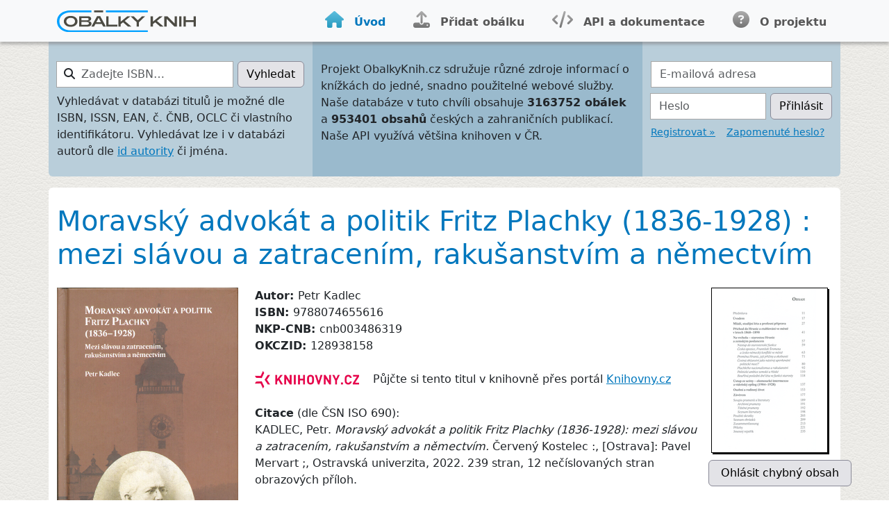

--- FILE ---
content_type: text/html; charset=utf-8
request_url: https://www.obalkyknih.cz/view?isbn=9788074655616
body_size: 16934
content:
<!doctype html>
<html lang="cs">
<head>
	<meta content="text/html; charset=utf-8" />
	<meta name="Content-Language" content="cs" />
	<meta name="author" content="Obálky knih" />
	
	<title>Obálky knih - Databáze obálek knih</title>

	<meta http-equiv="Pragma" content="no-cache" />
	<meta name="robots" content="index,follow" />
	<meta name="description" lang="cs" content="" />
	<meta itemprop="name" content="">
	<meta itemprop="image" content="https://obalkyknih.cz">
	<meta property="og:title" content="Obálky knih" />
	<meta property="og:url" content="https://obalkyknih.cz" />
	<meta property="og:image" content="https://obalkyknih.cz/skin/img/demo.png" />
	<meta property="og:site_name" content="ObalkyKnih.cz" />

	<link rel="shortcut icon" href="favicon.ico" type="image/x-icon" />

	
	<link rel="previewimage" href="https://www.obalkyknih.cz/file/cover/2892360/medium" />
	

	<meta name="viewport" content="width=device-width, initial-scale=1" />
	<link rel="stylesheet" href="/skin/fontawesome/css/fontawesome.min.css" type="text/css" />
	<link rel="stylesheet" href="/skin/fontawesome/css/regular.min.css" type="text/css" />
	<link rel="stylesheet" href="/skin/fontawesome/css/solid.min.css" type="text/css" />
	<link rel="stylesheet" href="/skin/okcz.css" type="text/css" />

	<script type="text/javascript" src="/js/bootstrap.min.js"></script>
	<script type="text/javascript" src="/js/jquery-3.7.1.min.js"></script>
	<script type="text/javascript" src="/js/script.js?v=3"></script>
	<!--<script src="https://kit.fontawesome.com/08e516ff53.js" crossorigin="anonymous"></script>-->

</head>
<body>

<nav class="navbar navbar-expand-lg navbar-light bg-light">
	<div class="container-lg">
				<a id="logo" class="navbar-brand" href="/"><img src="skin/img/logo.svg" alt="Obálky knih"/></a>
				<button class="navbar-toggler" type="button" data-bs-toggle="collapse" data-bs-target="#nav-menu" aria-controls="nav-menu" aria-expanded="false" aria-label="Nabídka hlavního menu">
					<span class="navbar-toggler-icon"></span>
				</button>
				<div class="collapse navbar-collapse" id="nav-menu">
					<ul class="navbar-nav ms-auto">
						<li class="nav-item me-4">
							<a class="nav-link active" aria-current="page" href="/"><span class="fas fa-home fs-4"></span><span class="link-text">Úvod</span></a>
						</li>
						<li class="nav-item me-4">
							<a class="nav-link " href="/upload"><span class="fas fa-upload fs-4"></span><span class="link-text">Přidat obálku</span></a>
						</li>
						<li class="nav-item me-4">
							<a class="nav-link" href="https://docs.google.com/document/d/1b2iw31p5Izs0cHyDmErETQSp4KppBVm05BBCkiw67kI/"><span class="fas fa-code fs-4"></span><span class="link-text">API a dokumentace</span></a>
						</li>
						<li class="nav-item">
							<a class="nav-link " href="/about"><span class="fas fa-circle-question fs-4"></span><span class="link-text">O projektu</span></a>
						</li>
					</ul>
				</div>
	</div>
</nav>

<!-- ^ container-lg -->
<div class="container-lg">


		<div class="row">
			<div class="col-12 col-lg-4 pt-4 pb-2 head-home-left">
				<form action="/view" id="okcz-search-form" class="form-inline">
					<div class="input-group mb-2">
						<div id="okcz-search-icon">
							<i class="fas fa-search"></i>
						</div>
						<label for="search" class="visually-hidden">Zadejte ISBN…</label>
						<input type="text" class="form-control" id="search" name="isbn" placeholder="Zadejte ISBN…" />
						<div class="input-group-append">
							<button type="submit" class="btn btn-primary btn-okcz-primary btn-space-left">Vyhledat</button>
						</div>
					</div>
				</form>
				<p class="small">Vyhledávat v databázi titulů je možné dle ISBN, ISSN, EAN, č. ČNB, OCLC či vlastního identifikátoru. Vyhledávat lze i v databázi autorů dle <a href="http://autority.nkp.cz/" alt="Portál Národní autority ČR">id autority</a> či jména.</p>
			</div>
			<div class="col-12 col-md-6 col-lg-5 pt-4 pb-2 head-home-center">
				<p>Projekt ObalkyKnih.cz sdružuje různé zdroje informací
				o knížkách do jedné, snadno použitelné webové služby. Naše databáze v tuto chvíli obsahuje <strong>3163752 obálek</strong>
				a <strong>953401 obsahů</strong> českých a zahraničních publikací. Naše API využívá většina knihoven v ČR. <!-- <strong>přes 5340 knihoven</strong>--></p>
			</div>
			<div class="col-12 col-md-6 col-lg-3 pt-4 pb-2 head-home-right">
				
				<form action="/login" method="post">
					<div class="form-group mb-2">
						<label for="login_mail" class="visually-hidden">E-mailová adresa</label>
						<input type="text" class="form-control rounded-0" id="login_mail" name="email" placeholder="E-mailová adresa" />
					</div>
					<div class="form-group mb-2">
						<div class="input-group">
							<label for="login_pass" class="visually-hidden">Heslo</label>
							<input type="password" class="form-control" id="login_pass" name="password" placeholder="Heslo" />
							<div class="input-group-append">
								<button type="submit" class="btn btn-primary btn-okcz-primary btn-space-left">Přihlásit</button>
							</div>
						</div>
					</div>
				</form>
				<p class="small">
					<a href="/signup">Registrovat »</a> &nbsp;&nbsp;
					<a href="/lostpassword">Zapomenuté heslo?</a>
				</p>
				
			</div>
		</div>

<!-- ^ _header_main container row -->
<div class="row mt-3">
       <!-- ^ _header_main content container -->
       <div id="text" class="container pt-3 pb-5">












<!-- ^ book title row -->
<div class="detail row pt-2 pb-3">
	<div class="col-12">
		<h1>Moravský advokát a politik Fritz Plachky (1836-1928) : mezi slávou a zatracením, rakušanstvím a němectvím</h1>
		
		
	</div>
</div>
<!-- $ book title row -->


<!-- ^ detail page body row -->
<div class="row">

<!-- ^ cover col -->
<div id="col-cover" class="col-12 col-lg-3">

	<div class="row">
		

		
		<div class="col-12 col-sm-6 col-lg-12">
			<a href="#" data-bs-toggle="modal" data-bs-target="#coverModal" onclick="document.getElementById('coverImage').src='https://www.obalkyknih.cz/file/cover/2892360/preview510'">
				<img src="https://www.obalkyknih.cz/file/cover/2892360/preview510" class="img-fluid" alt="Moravský advokát a politik Fritz Plachky (1836-1928) : mezi slávou a zatracením, rakušanstvím a němectvím" />
			</a>
			
			
		</div>
		
	</div>

	<form onsubmit="return view_abuse_onsubmit();" method="post">
		<div class="form-group mb-2">
			<textarea name=note rows="7" id=abuse_comment class="form-control" style="display: none"
			placeholder="** doporučujeme kontrolu isbn,cnb, ... ve Vašem katalogu, bohužel většina případů chybných obálek je problém u Vás ... díky ☺"></textarea>
		</div>

		<input type=hidden name=cover value="2892360">
		<input type=hidden name=book value="128938158">
		<input type=hidden name=referer value="">

		<div id="antispam">
			<label for="spamQuestion">Ochrana proti spamu. Kolik je 15 + 8?</label>
			<input id="spamQuestion" type="text" value="" name="spamQuestion" required oninvalid="this.setCustomValidity('Text nemůže být prázdný')" />
			<script type="text/javascript"> <!--
				document.getElementById("spamQuestion").value=(Math.round(23.7544614)-1);
				document.getElementById("antispam").style.display = "none";
			--></script>
		</div>
	
		
		<input name=report class="btn btn-primary btn-okcz-primary mb-4" type="submit" value=" Ohlásit chybnou obálku ">
		

	</form>


  

</div>
<!-- $ cover col -->

<!-- ^ body col -->
<div id="col-body" class="col-12 col-lg-6 col-xl-7">

	<p>
		
		<b>Autor: </b> Petr Kadlec<br/>
		

		

				<b>ISBN: </b>9788074655616<br/>
				<b>NKP-CNB: </b>cnb003486319<br/>
				<b>OKCZID: </b>128938158<br/>
				
		
		
		
		
		
		
		
		
		
	
	<br>
	<a href="https://www.knihovny.cz/Record/mzk.MZK01-001858321#dedupedrecord"
	target="knihovny.cz" title="Dokument na portálu Knihovny.cz"><img src="/img/logo-knihovny-cz.jpg" style="width: 150px;" alt="Knihovny.cz"></a> 
	 &nbsp;&nbsp; Půjčte si tento titul v knihovně přes portál <a href="https://www.knihovny.cz/Record/mzk.MZK01-001858321#dedupedrecord"
       target="knihovny.cz" title="Dokument na portáluKnihovny.cz">Knihovny.cz</a> 
	<br>
	




		
		<br/><b>Citace</b> (dle ČSN ISO 690):<br/>
		KADLEC, Petr.  <i>Moravský advokát a politik Fritz Plachky (1836-1928): mezi slávou a zatracením, rakušanstvím a němectvím. </i>Červený Kostelec :, [Ostrava]: Pavel Mervart ;, Ostravská univerzita, 2022. 239 stran, 12 nečíslovaných stran obrazových příloh.<br/>
		
		<div style="clear:both;"></div>
		
	</p>
	
	
	
	
	
	
	
	
	
	
	<!-- ^ parts -->
	
	<!-- % parts -->




	<br>
	<h3 class="float-start pb-3">Anotace</h3>
	
		<div class="float-end"><a href="https://servis.obalkyknih.cz/anotace/index.php?bookid=128938158" class="btn btn-primary">Upravit anotaci</a></div>
		<div class="clearfix"></div>
		<p>
		
			Životní osudy a veřejná činnost dráha moravského politika a právníka německé národnosti Friedricha Plachkého.
		
		</p>
		
		<p style="padding-left: 30px; color: #777; font-style: italic; font-size:80%; text-align:right;">Zdroj anotace: <a href="http://sigma.nkp.cz/F/" target="_blank">Národní knihovna v Praze</a></p>
		<br/>
		
		<br/>
	
	
	
		<h3 class="pb-2">Dostupné zdroje</h3>
					<div class="row pb-2">
				<div class="col-3"><a  href="https://www.cbdb.cz/kniha-484704-moravsky-advokat-a-politik-fritz-plachky-18361928#9788074655616"><img class="img-fluid max-height-small" src="https://www.obalkyknih.cz/img/loga/logo-cbdb.png" /></a></div>
				<div class="col-7"><a href="https://www.cbdb.cz/kniha-484704-moravsky-advokat-a-politik-fritz-plachky-18361928#9788074655616">Československá bibliografická databáze</a></div>
				
			</div>
					<div class="row pb-2">
				<div class="col-3"><a  href="https://www.knihcentrum.cz/moravsky-advokat-a-politik-fritz-plachky-18361928"><img class="img-fluid max-height-small" src="https://www.knihcentrum.cz/Logos/KNIHCENTRUM.cz.png" /></a></div>
				<div class="col-7"><a href="https://www.knihcentrum.cz/moravsky-advokat-a-politik-fritz-plachky-18361928">KNIHCENTRUM.cz</a></div>
				
			</div>
				<p class="clearfix pb-4"></p>
	

	

	
		<div id='current-rating-result'></div>
		<form method="post" onsubmit="return view_review_onsubmit();">
			<input type="hidden" name="review_book" value="128938158" />
			<input type="hidden" name="review_rating" id="review_rating" value="0" />
			
				<h3>Přidat komentář a hodnocení</h3>
			

			<div class="form-group mb-2">
				<label for="login_mail">Autor komentáře (127.0.0...)</label>
				<input type="text" class="form-control rounded-0" id="review_name" name="review_name" placeholder="Vaše jméno" onkeydown="showRecaptcha()" required oninvalid="this.setCustomValidity('Zadejte jméno autora komentáře')" />
			</div>

			<div class="form-group mb-2">
				<label for="star-rating">Hodnocení:</label>
				<ul id="star-rating" class="star-rating">
					<li><a href="#" onclick="vote(this,'128938158',1); return false;" title="1 z 5" class="s1">1</a></li>
					<li><a href="#" onclick="vote(this,'128938158',2); return false;" title="2 z 5" class="s2">2</a></li>
					<li><a href="#" onclick="vote(this,'128938158',3); return false;" title="3 z 5" class="s3">3</a></li>
					<li><a href="#" onclick="vote(this,'128938158',4); return false;" title="4 z 5" class="s4">4</a></li>
					<li><a href="#" onclick="vote(this,'128938158',5); return false;" title="5 z 5" class="s5">5</a></li>
				</ul>
			</div>

			<div class="form-group mb-2">
				<label for="review_text">Text komentáře:</label>
				<textarea class="form-control" id="review_text" name="review_text" rows="5" onkeydown="showRecaptcha()" required oninvalid="this.setCustomValidity('Text komentáře nemůže být prázdný')"></textarea>
			</div>

			<div id="review_recaptcha"><div class="g-recaptcha" data-sitekey="6LdFDxgTAAAAAHQKFJBlrT351_ALAeQbq62dQLj6"></div></div>
			<input type="submit" name="review_add" class="btn btn-primary mt-2" value="Přidat komentář / hodnocení" />
		</form>
		<script src='https://www.google.com/recaptcha/api.js?hl=cs'></script>
	

	<div class="py-4"></div>
</div>
<!-- $ body col -->

<!-- ^ toc col -->
<div id="col-toc" class="col-12 col-lg-3 col-xl-2">

	

	<div class="row">
		

		
		<div class="col-12 col-sm-6 col-lg-12">
			<a href="https://www.obalkyknih.cz/file/toc/794974/pdf"><img src="https://www.obalkyknih.cz/file/toc/794974/thumbnail"></a>
			
		</div>
		
	</div>




  <div style="clear: both"></div>
  <form onsubmit="return view_abuse_toc_onsubmit();" method="post">
	  <div class="form-group mb-2">
		<textarea name=note id=abuse_toc_comment class="form-control" style="display: none; width: 178px;"></textarea>
	  </div>
	  <input type=hidden name=toc value="794974">
	  <input type=hidden name=book value="128938158">
	  <input type=hidden name=referer value="">

	  <div id="antispamToc">
		  <label for="spamQuestionToc">Ochrana proti spamu. Kolik je 15 + 8?</label>
		  <input id="spamQuestionToc" type="text" value="" name="spamQuestion" required oninvalid="this.setCustomValidity('Text nemůže být prázdný')" />
		  <script type="text/javascript"> <!--
			  document.getElementById("spamQuestionToc").value=
					  (Math.round(23.7544614)-1);
			  document.getElementById("antispamToc").style.display = "none";
		  --></script>
	  </div>

	  
	  <input name=report class="btn btn-primary btn-okcz-primary mb-4" type="submit" value=" Ohlásit chybný obsah ">
	  
  </form>









	<div class="row">
		

		
	</div>





</div>
<!-- $ toc col -->

</div>
<!-- $ detail page body row -->



<!-- Modal -->
<div class="modal fade" id="coverModal" tabindex="-1" aria-labelledby="coverModalLabel" aria-hidden="true">
	<div class="modal-dialog modal-dialog-centered">
	  <div class="modal-content">
		<div class="modal-header">
		  <h5 class="modal-title" id="coverModalLabel">Náhled</h5>
		  <button type="button" class="btn-close" data-bs-dismiss="modal" aria-label="Close"></button>
		</div>
		<div class="modal-body">
		  <img id="coverImage" src="" class="img-fluid" alt="Náhled">
		</div>
	  </div>
	</div>
</div>





<p style="height: 4em"></p>



</div>



<!-- id="main" -->



</div>
<!-- $ _header_main container row -->
</div>
<!-- $ _header_main content container -->

</div>
<!-- $ container-lg -->

<footer class="py-4">
	<div class="container-lg">
		<div class="row">
			<div class="col-12 col-sm-6 col-lg-3">
				<h4>Informace pro uživatele</h4>
				<ul>
					<li><a href="/for_libraries">Pro knihovny</a></li>
					<li><a href="/for_publishers">Pro nakladatele</a></li>
					<li><a href="/for_developers">Pro dodavatele IS</a></li>
					<li><a href="/for_patrons">Pro čtenáře</a></li>
				</ul>
			</div>
			
			<div class="col-12 col-sm-6 col-lg-3">
				<h4>Kontaktní informace</h4>
				<ul>
					<li class="mail okcz-gray-dark"><span class="fas fa-envelope"></span>&nbsp;&nbsp;<a href="mailto:info&#64;obalkyknih.cz">info&#64;obalkyknih.cz</a></li>
				</ul>
			</div>
			
			<div class="col-12 col-sm-6 col-lg-2">
				<h4>O projektu</h4>
				<ul>
					<li><a href="/about#tos">Podmínky užití</a></li>
					<li><a href="/about#o_aplikace">O projektu</a></li>
				</ul>
			</div>

			<div class="col-12 col-sm-6 col-lg-4">
				<h4>Projekt spravují:</h4>
				<a href="https://www.mzk.cz/" class="author mzk"><span></span>Moravská zemská knihovna</a>
				<a href="https://www.cbvk.cz/" class="author jvk"><span></span>Jihočeská vědecká knihovna v Českých Budějovicích</a>
			</div>
		</div>
		<div class="row">
			<div class="col-12 text-end">
				<span class="okcz-gray-light">&copy; Copyright 2008-2026</span>
				<span class="okcz-gray-light"><a href="https://obalkyknih.cz">Obalkyknih.cz</a></span>
			</div>
		</div>
	</div>
</footer>

<script type="text/javascript" src="/js/lightbox.js"></script>

<a class="visually-hidden" href="https://www.toplist.cz"><script language="JavaScript" type="text/javascript" charset="utf-8">
<!--
document.write('<img src="https://toplist.cz/dot.asp?id=1806379&http='+
encodeURIComponent(document.referrer)+'&t='+encodeURIComponent(document.title)+'&l='+encodeURIComponent(document.URL)+
'&wi='+encodeURIComponent(window.screen.width)+'&he='+encodeURIComponent(window.screen.height)+'&cd='+
encodeURIComponent(window.screen.colorDepth)+'" width="1" height="1" border=0 alt="TOPlist" />');
//--></script><noscript><img src="https://toplist.cz/dot.asp?id=1806379&njs=1" border="0" alt="TOPlist" width="1" height="1" /></noscript></a>

<script type="text/javascript">
var gaJsHost = (("https:" == document.location.protocol) ? "https://ssl." : "http://www.");
document.write(unescape("%3Cscript src='" + gaJsHost + "google-analytics.com/ga.js' type='text/javascript'%3E%3C/script%3E"));
</script>
<script type="text/javascript">
var pageTracker = _gat._getTracker("UA-5349443-1");
pageTracker._trackPageview();
</script>

</body>
</html>




--- FILE ---
content_type: text/html; charset=utf-8
request_url: https://www.google.com/recaptcha/api2/anchor?ar=1&k=6LdFDxgTAAAAAHQKFJBlrT351_ALAeQbq62dQLj6&co=aHR0cHM6Ly93d3cub2JhbGt5a25paC5jejo0NDM.&hl=cs&v=PoyoqOPhxBO7pBk68S4YbpHZ&size=normal&anchor-ms=20000&execute-ms=30000&cb=lb2ez18cpza
body_size: 49378
content:
<!DOCTYPE HTML><html dir="ltr" lang="cs"><head><meta http-equiv="Content-Type" content="text/html; charset=UTF-8">
<meta http-equiv="X-UA-Compatible" content="IE=edge">
<title>reCAPTCHA</title>
<style type="text/css">
/* cyrillic-ext */
@font-face {
  font-family: 'Roboto';
  font-style: normal;
  font-weight: 400;
  font-stretch: 100%;
  src: url(//fonts.gstatic.com/s/roboto/v48/KFO7CnqEu92Fr1ME7kSn66aGLdTylUAMa3GUBHMdazTgWw.woff2) format('woff2');
  unicode-range: U+0460-052F, U+1C80-1C8A, U+20B4, U+2DE0-2DFF, U+A640-A69F, U+FE2E-FE2F;
}
/* cyrillic */
@font-face {
  font-family: 'Roboto';
  font-style: normal;
  font-weight: 400;
  font-stretch: 100%;
  src: url(//fonts.gstatic.com/s/roboto/v48/KFO7CnqEu92Fr1ME7kSn66aGLdTylUAMa3iUBHMdazTgWw.woff2) format('woff2');
  unicode-range: U+0301, U+0400-045F, U+0490-0491, U+04B0-04B1, U+2116;
}
/* greek-ext */
@font-face {
  font-family: 'Roboto';
  font-style: normal;
  font-weight: 400;
  font-stretch: 100%;
  src: url(//fonts.gstatic.com/s/roboto/v48/KFO7CnqEu92Fr1ME7kSn66aGLdTylUAMa3CUBHMdazTgWw.woff2) format('woff2');
  unicode-range: U+1F00-1FFF;
}
/* greek */
@font-face {
  font-family: 'Roboto';
  font-style: normal;
  font-weight: 400;
  font-stretch: 100%;
  src: url(//fonts.gstatic.com/s/roboto/v48/KFO7CnqEu92Fr1ME7kSn66aGLdTylUAMa3-UBHMdazTgWw.woff2) format('woff2');
  unicode-range: U+0370-0377, U+037A-037F, U+0384-038A, U+038C, U+038E-03A1, U+03A3-03FF;
}
/* math */
@font-face {
  font-family: 'Roboto';
  font-style: normal;
  font-weight: 400;
  font-stretch: 100%;
  src: url(//fonts.gstatic.com/s/roboto/v48/KFO7CnqEu92Fr1ME7kSn66aGLdTylUAMawCUBHMdazTgWw.woff2) format('woff2');
  unicode-range: U+0302-0303, U+0305, U+0307-0308, U+0310, U+0312, U+0315, U+031A, U+0326-0327, U+032C, U+032F-0330, U+0332-0333, U+0338, U+033A, U+0346, U+034D, U+0391-03A1, U+03A3-03A9, U+03B1-03C9, U+03D1, U+03D5-03D6, U+03F0-03F1, U+03F4-03F5, U+2016-2017, U+2034-2038, U+203C, U+2040, U+2043, U+2047, U+2050, U+2057, U+205F, U+2070-2071, U+2074-208E, U+2090-209C, U+20D0-20DC, U+20E1, U+20E5-20EF, U+2100-2112, U+2114-2115, U+2117-2121, U+2123-214F, U+2190, U+2192, U+2194-21AE, U+21B0-21E5, U+21F1-21F2, U+21F4-2211, U+2213-2214, U+2216-22FF, U+2308-230B, U+2310, U+2319, U+231C-2321, U+2336-237A, U+237C, U+2395, U+239B-23B7, U+23D0, U+23DC-23E1, U+2474-2475, U+25AF, U+25B3, U+25B7, U+25BD, U+25C1, U+25CA, U+25CC, U+25FB, U+266D-266F, U+27C0-27FF, U+2900-2AFF, U+2B0E-2B11, U+2B30-2B4C, U+2BFE, U+3030, U+FF5B, U+FF5D, U+1D400-1D7FF, U+1EE00-1EEFF;
}
/* symbols */
@font-face {
  font-family: 'Roboto';
  font-style: normal;
  font-weight: 400;
  font-stretch: 100%;
  src: url(//fonts.gstatic.com/s/roboto/v48/KFO7CnqEu92Fr1ME7kSn66aGLdTylUAMaxKUBHMdazTgWw.woff2) format('woff2');
  unicode-range: U+0001-000C, U+000E-001F, U+007F-009F, U+20DD-20E0, U+20E2-20E4, U+2150-218F, U+2190, U+2192, U+2194-2199, U+21AF, U+21E6-21F0, U+21F3, U+2218-2219, U+2299, U+22C4-22C6, U+2300-243F, U+2440-244A, U+2460-24FF, U+25A0-27BF, U+2800-28FF, U+2921-2922, U+2981, U+29BF, U+29EB, U+2B00-2BFF, U+4DC0-4DFF, U+FFF9-FFFB, U+10140-1018E, U+10190-1019C, U+101A0, U+101D0-101FD, U+102E0-102FB, U+10E60-10E7E, U+1D2C0-1D2D3, U+1D2E0-1D37F, U+1F000-1F0FF, U+1F100-1F1AD, U+1F1E6-1F1FF, U+1F30D-1F30F, U+1F315, U+1F31C, U+1F31E, U+1F320-1F32C, U+1F336, U+1F378, U+1F37D, U+1F382, U+1F393-1F39F, U+1F3A7-1F3A8, U+1F3AC-1F3AF, U+1F3C2, U+1F3C4-1F3C6, U+1F3CA-1F3CE, U+1F3D4-1F3E0, U+1F3ED, U+1F3F1-1F3F3, U+1F3F5-1F3F7, U+1F408, U+1F415, U+1F41F, U+1F426, U+1F43F, U+1F441-1F442, U+1F444, U+1F446-1F449, U+1F44C-1F44E, U+1F453, U+1F46A, U+1F47D, U+1F4A3, U+1F4B0, U+1F4B3, U+1F4B9, U+1F4BB, U+1F4BF, U+1F4C8-1F4CB, U+1F4D6, U+1F4DA, U+1F4DF, U+1F4E3-1F4E6, U+1F4EA-1F4ED, U+1F4F7, U+1F4F9-1F4FB, U+1F4FD-1F4FE, U+1F503, U+1F507-1F50B, U+1F50D, U+1F512-1F513, U+1F53E-1F54A, U+1F54F-1F5FA, U+1F610, U+1F650-1F67F, U+1F687, U+1F68D, U+1F691, U+1F694, U+1F698, U+1F6AD, U+1F6B2, U+1F6B9-1F6BA, U+1F6BC, U+1F6C6-1F6CF, U+1F6D3-1F6D7, U+1F6E0-1F6EA, U+1F6F0-1F6F3, U+1F6F7-1F6FC, U+1F700-1F7FF, U+1F800-1F80B, U+1F810-1F847, U+1F850-1F859, U+1F860-1F887, U+1F890-1F8AD, U+1F8B0-1F8BB, U+1F8C0-1F8C1, U+1F900-1F90B, U+1F93B, U+1F946, U+1F984, U+1F996, U+1F9E9, U+1FA00-1FA6F, U+1FA70-1FA7C, U+1FA80-1FA89, U+1FA8F-1FAC6, U+1FACE-1FADC, U+1FADF-1FAE9, U+1FAF0-1FAF8, U+1FB00-1FBFF;
}
/* vietnamese */
@font-face {
  font-family: 'Roboto';
  font-style: normal;
  font-weight: 400;
  font-stretch: 100%;
  src: url(//fonts.gstatic.com/s/roboto/v48/KFO7CnqEu92Fr1ME7kSn66aGLdTylUAMa3OUBHMdazTgWw.woff2) format('woff2');
  unicode-range: U+0102-0103, U+0110-0111, U+0128-0129, U+0168-0169, U+01A0-01A1, U+01AF-01B0, U+0300-0301, U+0303-0304, U+0308-0309, U+0323, U+0329, U+1EA0-1EF9, U+20AB;
}
/* latin-ext */
@font-face {
  font-family: 'Roboto';
  font-style: normal;
  font-weight: 400;
  font-stretch: 100%;
  src: url(//fonts.gstatic.com/s/roboto/v48/KFO7CnqEu92Fr1ME7kSn66aGLdTylUAMa3KUBHMdazTgWw.woff2) format('woff2');
  unicode-range: U+0100-02BA, U+02BD-02C5, U+02C7-02CC, U+02CE-02D7, U+02DD-02FF, U+0304, U+0308, U+0329, U+1D00-1DBF, U+1E00-1E9F, U+1EF2-1EFF, U+2020, U+20A0-20AB, U+20AD-20C0, U+2113, U+2C60-2C7F, U+A720-A7FF;
}
/* latin */
@font-face {
  font-family: 'Roboto';
  font-style: normal;
  font-weight: 400;
  font-stretch: 100%;
  src: url(//fonts.gstatic.com/s/roboto/v48/KFO7CnqEu92Fr1ME7kSn66aGLdTylUAMa3yUBHMdazQ.woff2) format('woff2');
  unicode-range: U+0000-00FF, U+0131, U+0152-0153, U+02BB-02BC, U+02C6, U+02DA, U+02DC, U+0304, U+0308, U+0329, U+2000-206F, U+20AC, U+2122, U+2191, U+2193, U+2212, U+2215, U+FEFF, U+FFFD;
}
/* cyrillic-ext */
@font-face {
  font-family: 'Roboto';
  font-style: normal;
  font-weight: 500;
  font-stretch: 100%;
  src: url(//fonts.gstatic.com/s/roboto/v48/KFO7CnqEu92Fr1ME7kSn66aGLdTylUAMa3GUBHMdazTgWw.woff2) format('woff2');
  unicode-range: U+0460-052F, U+1C80-1C8A, U+20B4, U+2DE0-2DFF, U+A640-A69F, U+FE2E-FE2F;
}
/* cyrillic */
@font-face {
  font-family: 'Roboto';
  font-style: normal;
  font-weight: 500;
  font-stretch: 100%;
  src: url(//fonts.gstatic.com/s/roboto/v48/KFO7CnqEu92Fr1ME7kSn66aGLdTylUAMa3iUBHMdazTgWw.woff2) format('woff2');
  unicode-range: U+0301, U+0400-045F, U+0490-0491, U+04B0-04B1, U+2116;
}
/* greek-ext */
@font-face {
  font-family: 'Roboto';
  font-style: normal;
  font-weight: 500;
  font-stretch: 100%;
  src: url(//fonts.gstatic.com/s/roboto/v48/KFO7CnqEu92Fr1ME7kSn66aGLdTylUAMa3CUBHMdazTgWw.woff2) format('woff2');
  unicode-range: U+1F00-1FFF;
}
/* greek */
@font-face {
  font-family: 'Roboto';
  font-style: normal;
  font-weight: 500;
  font-stretch: 100%;
  src: url(//fonts.gstatic.com/s/roboto/v48/KFO7CnqEu92Fr1ME7kSn66aGLdTylUAMa3-UBHMdazTgWw.woff2) format('woff2');
  unicode-range: U+0370-0377, U+037A-037F, U+0384-038A, U+038C, U+038E-03A1, U+03A3-03FF;
}
/* math */
@font-face {
  font-family: 'Roboto';
  font-style: normal;
  font-weight: 500;
  font-stretch: 100%;
  src: url(//fonts.gstatic.com/s/roboto/v48/KFO7CnqEu92Fr1ME7kSn66aGLdTylUAMawCUBHMdazTgWw.woff2) format('woff2');
  unicode-range: U+0302-0303, U+0305, U+0307-0308, U+0310, U+0312, U+0315, U+031A, U+0326-0327, U+032C, U+032F-0330, U+0332-0333, U+0338, U+033A, U+0346, U+034D, U+0391-03A1, U+03A3-03A9, U+03B1-03C9, U+03D1, U+03D5-03D6, U+03F0-03F1, U+03F4-03F5, U+2016-2017, U+2034-2038, U+203C, U+2040, U+2043, U+2047, U+2050, U+2057, U+205F, U+2070-2071, U+2074-208E, U+2090-209C, U+20D0-20DC, U+20E1, U+20E5-20EF, U+2100-2112, U+2114-2115, U+2117-2121, U+2123-214F, U+2190, U+2192, U+2194-21AE, U+21B0-21E5, U+21F1-21F2, U+21F4-2211, U+2213-2214, U+2216-22FF, U+2308-230B, U+2310, U+2319, U+231C-2321, U+2336-237A, U+237C, U+2395, U+239B-23B7, U+23D0, U+23DC-23E1, U+2474-2475, U+25AF, U+25B3, U+25B7, U+25BD, U+25C1, U+25CA, U+25CC, U+25FB, U+266D-266F, U+27C0-27FF, U+2900-2AFF, U+2B0E-2B11, U+2B30-2B4C, U+2BFE, U+3030, U+FF5B, U+FF5D, U+1D400-1D7FF, U+1EE00-1EEFF;
}
/* symbols */
@font-face {
  font-family: 'Roboto';
  font-style: normal;
  font-weight: 500;
  font-stretch: 100%;
  src: url(//fonts.gstatic.com/s/roboto/v48/KFO7CnqEu92Fr1ME7kSn66aGLdTylUAMaxKUBHMdazTgWw.woff2) format('woff2');
  unicode-range: U+0001-000C, U+000E-001F, U+007F-009F, U+20DD-20E0, U+20E2-20E4, U+2150-218F, U+2190, U+2192, U+2194-2199, U+21AF, U+21E6-21F0, U+21F3, U+2218-2219, U+2299, U+22C4-22C6, U+2300-243F, U+2440-244A, U+2460-24FF, U+25A0-27BF, U+2800-28FF, U+2921-2922, U+2981, U+29BF, U+29EB, U+2B00-2BFF, U+4DC0-4DFF, U+FFF9-FFFB, U+10140-1018E, U+10190-1019C, U+101A0, U+101D0-101FD, U+102E0-102FB, U+10E60-10E7E, U+1D2C0-1D2D3, U+1D2E0-1D37F, U+1F000-1F0FF, U+1F100-1F1AD, U+1F1E6-1F1FF, U+1F30D-1F30F, U+1F315, U+1F31C, U+1F31E, U+1F320-1F32C, U+1F336, U+1F378, U+1F37D, U+1F382, U+1F393-1F39F, U+1F3A7-1F3A8, U+1F3AC-1F3AF, U+1F3C2, U+1F3C4-1F3C6, U+1F3CA-1F3CE, U+1F3D4-1F3E0, U+1F3ED, U+1F3F1-1F3F3, U+1F3F5-1F3F7, U+1F408, U+1F415, U+1F41F, U+1F426, U+1F43F, U+1F441-1F442, U+1F444, U+1F446-1F449, U+1F44C-1F44E, U+1F453, U+1F46A, U+1F47D, U+1F4A3, U+1F4B0, U+1F4B3, U+1F4B9, U+1F4BB, U+1F4BF, U+1F4C8-1F4CB, U+1F4D6, U+1F4DA, U+1F4DF, U+1F4E3-1F4E6, U+1F4EA-1F4ED, U+1F4F7, U+1F4F9-1F4FB, U+1F4FD-1F4FE, U+1F503, U+1F507-1F50B, U+1F50D, U+1F512-1F513, U+1F53E-1F54A, U+1F54F-1F5FA, U+1F610, U+1F650-1F67F, U+1F687, U+1F68D, U+1F691, U+1F694, U+1F698, U+1F6AD, U+1F6B2, U+1F6B9-1F6BA, U+1F6BC, U+1F6C6-1F6CF, U+1F6D3-1F6D7, U+1F6E0-1F6EA, U+1F6F0-1F6F3, U+1F6F7-1F6FC, U+1F700-1F7FF, U+1F800-1F80B, U+1F810-1F847, U+1F850-1F859, U+1F860-1F887, U+1F890-1F8AD, U+1F8B0-1F8BB, U+1F8C0-1F8C1, U+1F900-1F90B, U+1F93B, U+1F946, U+1F984, U+1F996, U+1F9E9, U+1FA00-1FA6F, U+1FA70-1FA7C, U+1FA80-1FA89, U+1FA8F-1FAC6, U+1FACE-1FADC, U+1FADF-1FAE9, U+1FAF0-1FAF8, U+1FB00-1FBFF;
}
/* vietnamese */
@font-face {
  font-family: 'Roboto';
  font-style: normal;
  font-weight: 500;
  font-stretch: 100%;
  src: url(//fonts.gstatic.com/s/roboto/v48/KFO7CnqEu92Fr1ME7kSn66aGLdTylUAMa3OUBHMdazTgWw.woff2) format('woff2');
  unicode-range: U+0102-0103, U+0110-0111, U+0128-0129, U+0168-0169, U+01A0-01A1, U+01AF-01B0, U+0300-0301, U+0303-0304, U+0308-0309, U+0323, U+0329, U+1EA0-1EF9, U+20AB;
}
/* latin-ext */
@font-face {
  font-family: 'Roboto';
  font-style: normal;
  font-weight: 500;
  font-stretch: 100%;
  src: url(//fonts.gstatic.com/s/roboto/v48/KFO7CnqEu92Fr1ME7kSn66aGLdTylUAMa3KUBHMdazTgWw.woff2) format('woff2');
  unicode-range: U+0100-02BA, U+02BD-02C5, U+02C7-02CC, U+02CE-02D7, U+02DD-02FF, U+0304, U+0308, U+0329, U+1D00-1DBF, U+1E00-1E9F, U+1EF2-1EFF, U+2020, U+20A0-20AB, U+20AD-20C0, U+2113, U+2C60-2C7F, U+A720-A7FF;
}
/* latin */
@font-face {
  font-family: 'Roboto';
  font-style: normal;
  font-weight: 500;
  font-stretch: 100%;
  src: url(//fonts.gstatic.com/s/roboto/v48/KFO7CnqEu92Fr1ME7kSn66aGLdTylUAMa3yUBHMdazQ.woff2) format('woff2');
  unicode-range: U+0000-00FF, U+0131, U+0152-0153, U+02BB-02BC, U+02C6, U+02DA, U+02DC, U+0304, U+0308, U+0329, U+2000-206F, U+20AC, U+2122, U+2191, U+2193, U+2212, U+2215, U+FEFF, U+FFFD;
}
/* cyrillic-ext */
@font-face {
  font-family: 'Roboto';
  font-style: normal;
  font-weight: 900;
  font-stretch: 100%;
  src: url(//fonts.gstatic.com/s/roboto/v48/KFO7CnqEu92Fr1ME7kSn66aGLdTylUAMa3GUBHMdazTgWw.woff2) format('woff2');
  unicode-range: U+0460-052F, U+1C80-1C8A, U+20B4, U+2DE0-2DFF, U+A640-A69F, U+FE2E-FE2F;
}
/* cyrillic */
@font-face {
  font-family: 'Roboto';
  font-style: normal;
  font-weight: 900;
  font-stretch: 100%;
  src: url(//fonts.gstatic.com/s/roboto/v48/KFO7CnqEu92Fr1ME7kSn66aGLdTylUAMa3iUBHMdazTgWw.woff2) format('woff2');
  unicode-range: U+0301, U+0400-045F, U+0490-0491, U+04B0-04B1, U+2116;
}
/* greek-ext */
@font-face {
  font-family: 'Roboto';
  font-style: normal;
  font-weight: 900;
  font-stretch: 100%;
  src: url(//fonts.gstatic.com/s/roboto/v48/KFO7CnqEu92Fr1ME7kSn66aGLdTylUAMa3CUBHMdazTgWw.woff2) format('woff2');
  unicode-range: U+1F00-1FFF;
}
/* greek */
@font-face {
  font-family: 'Roboto';
  font-style: normal;
  font-weight: 900;
  font-stretch: 100%;
  src: url(//fonts.gstatic.com/s/roboto/v48/KFO7CnqEu92Fr1ME7kSn66aGLdTylUAMa3-UBHMdazTgWw.woff2) format('woff2');
  unicode-range: U+0370-0377, U+037A-037F, U+0384-038A, U+038C, U+038E-03A1, U+03A3-03FF;
}
/* math */
@font-face {
  font-family: 'Roboto';
  font-style: normal;
  font-weight: 900;
  font-stretch: 100%;
  src: url(//fonts.gstatic.com/s/roboto/v48/KFO7CnqEu92Fr1ME7kSn66aGLdTylUAMawCUBHMdazTgWw.woff2) format('woff2');
  unicode-range: U+0302-0303, U+0305, U+0307-0308, U+0310, U+0312, U+0315, U+031A, U+0326-0327, U+032C, U+032F-0330, U+0332-0333, U+0338, U+033A, U+0346, U+034D, U+0391-03A1, U+03A3-03A9, U+03B1-03C9, U+03D1, U+03D5-03D6, U+03F0-03F1, U+03F4-03F5, U+2016-2017, U+2034-2038, U+203C, U+2040, U+2043, U+2047, U+2050, U+2057, U+205F, U+2070-2071, U+2074-208E, U+2090-209C, U+20D0-20DC, U+20E1, U+20E5-20EF, U+2100-2112, U+2114-2115, U+2117-2121, U+2123-214F, U+2190, U+2192, U+2194-21AE, U+21B0-21E5, U+21F1-21F2, U+21F4-2211, U+2213-2214, U+2216-22FF, U+2308-230B, U+2310, U+2319, U+231C-2321, U+2336-237A, U+237C, U+2395, U+239B-23B7, U+23D0, U+23DC-23E1, U+2474-2475, U+25AF, U+25B3, U+25B7, U+25BD, U+25C1, U+25CA, U+25CC, U+25FB, U+266D-266F, U+27C0-27FF, U+2900-2AFF, U+2B0E-2B11, U+2B30-2B4C, U+2BFE, U+3030, U+FF5B, U+FF5D, U+1D400-1D7FF, U+1EE00-1EEFF;
}
/* symbols */
@font-face {
  font-family: 'Roboto';
  font-style: normal;
  font-weight: 900;
  font-stretch: 100%;
  src: url(//fonts.gstatic.com/s/roboto/v48/KFO7CnqEu92Fr1ME7kSn66aGLdTylUAMaxKUBHMdazTgWw.woff2) format('woff2');
  unicode-range: U+0001-000C, U+000E-001F, U+007F-009F, U+20DD-20E0, U+20E2-20E4, U+2150-218F, U+2190, U+2192, U+2194-2199, U+21AF, U+21E6-21F0, U+21F3, U+2218-2219, U+2299, U+22C4-22C6, U+2300-243F, U+2440-244A, U+2460-24FF, U+25A0-27BF, U+2800-28FF, U+2921-2922, U+2981, U+29BF, U+29EB, U+2B00-2BFF, U+4DC0-4DFF, U+FFF9-FFFB, U+10140-1018E, U+10190-1019C, U+101A0, U+101D0-101FD, U+102E0-102FB, U+10E60-10E7E, U+1D2C0-1D2D3, U+1D2E0-1D37F, U+1F000-1F0FF, U+1F100-1F1AD, U+1F1E6-1F1FF, U+1F30D-1F30F, U+1F315, U+1F31C, U+1F31E, U+1F320-1F32C, U+1F336, U+1F378, U+1F37D, U+1F382, U+1F393-1F39F, U+1F3A7-1F3A8, U+1F3AC-1F3AF, U+1F3C2, U+1F3C4-1F3C6, U+1F3CA-1F3CE, U+1F3D4-1F3E0, U+1F3ED, U+1F3F1-1F3F3, U+1F3F5-1F3F7, U+1F408, U+1F415, U+1F41F, U+1F426, U+1F43F, U+1F441-1F442, U+1F444, U+1F446-1F449, U+1F44C-1F44E, U+1F453, U+1F46A, U+1F47D, U+1F4A3, U+1F4B0, U+1F4B3, U+1F4B9, U+1F4BB, U+1F4BF, U+1F4C8-1F4CB, U+1F4D6, U+1F4DA, U+1F4DF, U+1F4E3-1F4E6, U+1F4EA-1F4ED, U+1F4F7, U+1F4F9-1F4FB, U+1F4FD-1F4FE, U+1F503, U+1F507-1F50B, U+1F50D, U+1F512-1F513, U+1F53E-1F54A, U+1F54F-1F5FA, U+1F610, U+1F650-1F67F, U+1F687, U+1F68D, U+1F691, U+1F694, U+1F698, U+1F6AD, U+1F6B2, U+1F6B9-1F6BA, U+1F6BC, U+1F6C6-1F6CF, U+1F6D3-1F6D7, U+1F6E0-1F6EA, U+1F6F0-1F6F3, U+1F6F7-1F6FC, U+1F700-1F7FF, U+1F800-1F80B, U+1F810-1F847, U+1F850-1F859, U+1F860-1F887, U+1F890-1F8AD, U+1F8B0-1F8BB, U+1F8C0-1F8C1, U+1F900-1F90B, U+1F93B, U+1F946, U+1F984, U+1F996, U+1F9E9, U+1FA00-1FA6F, U+1FA70-1FA7C, U+1FA80-1FA89, U+1FA8F-1FAC6, U+1FACE-1FADC, U+1FADF-1FAE9, U+1FAF0-1FAF8, U+1FB00-1FBFF;
}
/* vietnamese */
@font-face {
  font-family: 'Roboto';
  font-style: normal;
  font-weight: 900;
  font-stretch: 100%;
  src: url(//fonts.gstatic.com/s/roboto/v48/KFO7CnqEu92Fr1ME7kSn66aGLdTylUAMa3OUBHMdazTgWw.woff2) format('woff2');
  unicode-range: U+0102-0103, U+0110-0111, U+0128-0129, U+0168-0169, U+01A0-01A1, U+01AF-01B0, U+0300-0301, U+0303-0304, U+0308-0309, U+0323, U+0329, U+1EA0-1EF9, U+20AB;
}
/* latin-ext */
@font-face {
  font-family: 'Roboto';
  font-style: normal;
  font-weight: 900;
  font-stretch: 100%;
  src: url(//fonts.gstatic.com/s/roboto/v48/KFO7CnqEu92Fr1ME7kSn66aGLdTylUAMa3KUBHMdazTgWw.woff2) format('woff2');
  unicode-range: U+0100-02BA, U+02BD-02C5, U+02C7-02CC, U+02CE-02D7, U+02DD-02FF, U+0304, U+0308, U+0329, U+1D00-1DBF, U+1E00-1E9F, U+1EF2-1EFF, U+2020, U+20A0-20AB, U+20AD-20C0, U+2113, U+2C60-2C7F, U+A720-A7FF;
}
/* latin */
@font-face {
  font-family: 'Roboto';
  font-style: normal;
  font-weight: 900;
  font-stretch: 100%;
  src: url(//fonts.gstatic.com/s/roboto/v48/KFO7CnqEu92Fr1ME7kSn66aGLdTylUAMa3yUBHMdazQ.woff2) format('woff2');
  unicode-range: U+0000-00FF, U+0131, U+0152-0153, U+02BB-02BC, U+02C6, U+02DA, U+02DC, U+0304, U+0308, U+0329, U+2000-206F, U+20AC, U+2122, U+2191, U+2193, U+2212, U+2215, U+FEFF, U+FFFD;
}

</style>
<link rel="stylesheet" type="text/css" href="https://www.gstatic.com/recaptcha/releases/PoyoqOPhxBO7pBk68S4YbpHZ/styles__ltr.css">
<script nonce="5vbRHEFpJVh09Hry7izhFQ" type="text/javascript">window['__recaptcha_api'] = 'https://www.google.com/recaptcha/api2/';</script>
<script type="text/javascript" src="https://www.gstatic.com/recaptcha/releases/PoyoqOPhxBO7pBk68S4YbpHZ/recaptcha__cs.js" nonce="5vbRHEFpJVh09Hry7izhFQ">
      
    </script></head>
<body><div id="rc-anchor-alert" class="rc-anchor-alert"></div>
<input type="hidden" id="recaptcha-token" value="[base64]">
<script type="text/javascript" nonce="5vbRHEFpJVh09Hry7izhFQ">
      recaptcha.anchor.Main.init("[\x22ainput\x22,[\x22bgdata\x22,\x22\x22,\[base64]/[base64]/[base64]/[base64]/[base64]/UltsKytdPUU6KEU8MjA0OD9SW2wrK109RT4+NnwxOTI6KChFJjY0NTEyKT09NTUyOTYmJk0rMTxjLmxlbmd0aCYmKGMuY2hhckNvZGVBdChNKzEpJjY0NTEyKT09NTYzMjA/[base64]/[base64]/[base64]/[base64]/[base64]/[base64]/[base64]\x22,\[base64]\\u003d\x22,\[base64]/DpAzCncKCwpAbwpQMCyRjc8K+wqFVw7VWw6lueT0bUMOlwotfw7HDlMOoP8OKc3tTasO+MxN9fA/[base64]/Di3gaw4pLMDIrUChowrFhw7XClQLDswbCp0t3w7QMwpA3w4hvX8KoCUfDlkjDpcKIwo5HLGNowq/[base64]/CvcOCT1rCtMOIdsOnwr4wwqPChUlCwpAGw5Fyw4fCssO5W2vCk8KBw5/DkC/DvsO2wojDlMKLc8OWw6PDihtuLsOqw7t/AkYjwrTDnxvDlxEdKmrDmw3CnGR+KsOlIR0mwrM/[base64]/DoCDDhsKawrg6w4XDvMKSNcOBAcOBOwLCkiYGw6HChcOswo/DuMOdNMObIA05wq9RNUrDk8Odw6gyw7vDq2jDs2rCucOhTsOVw6kpw6p6c2LCihzDoCdHTSzChGXCp8KSPAzDv3NQw6nCrcOrw5TCnldXw6IeLBHCqiV1w7vDocOsW8OVTS0XNxnChBnCnsOPwp7DpcOVwr7DgcOXwqhUw43ChcOUXwQ/[base64]/DncKhL8O9bcOFNWPDj8OowoFQUsOYDX5HTsOdw7sJw7Yqa8OsYsOkw4Jaw7Mow57DsMKtaBbDl8K1wrw/DGfDlsOeLcKlYFHCnxTCp8Oldi0YCsK8a8KHWTh3IcKOP8KRTcKYGsOEVgsYGk48RcOSGA0ffWXDgEZxw55BVgFjcsOzXkPCnFRcw6Yvw7lRbklqw47CmMKDYG5+wrJTw4ozw4/DpzvCvWPDuMKdYQPCmHjCvcOKIcK/w5U5f8KxCDDDmcKew7/Dk3nDtj/Di30TwoLCu0PDrMOFT8KEUDVLDHLDsMKjwrp7w4xOw7pkw7TDkMKDXMKiVMKAwoFBWSV2bsOSTlonwqsoPkArwpY/[base64]/[base64]/CgMOBw7fCn3fDgMKMw7Z6wqPDqsKUwr1wMRLCmcOXZMKzYMKoX8KATsKtT8KYLyd1OUfClXnDjcKyR07CiMO6w73CvMOQwqfCokLCkgwiw4vCpF4RZifDk0Yaw4DDulLDvxAsRiTDsAR1FcKyw4UpBlXDvsO1EsOtw4HCicKcwofDrcOewrgGw5pDwp/CpHggP1RzEcKJwo8Tw45/wqZwwqbCqcKHR8KdfsKVDVdKci8VwoxbA8KVIMO+fsOIw50lw70vwq3CsxxddcO/w6PDjcO4woAHwq7Ct1TDlMKCGMK9H0Uxc37ClcOzw5rDtMKkworCrSTChEsTwoo4b8K/[base64]/DnFDDtsK3S8OSAMKuwqUjAR1SwqptwqrCtsOlwo5Bw4hJOHMKKirCosOrTsOHw7nCrcK1w7kKwr0ZJ8OIO3nCjMOmw4rDssKaw7M+GsKbcQ/CvMKRwrjDjHBGH8KQcinDrSfDpcOzJHwIw5hEG8OEwqjChFtbFGpDwr/CuyfDssOQw7nClzrClcOHDTnDhHItw5N4w6/[base64]/Dk8Onw4bDuBzCtcOEKj3CssKNRxvDicOCw5UtfMOSw6zCthHDp8OjHMKvYcKTwrnDk1HCj8KqbsOWwqPDlg8Mw6tVQcKHwqXDh2V8wqwawpfDnVzCtSpXw6LClHTCghhXGsOzCgPCqShJEcKoTFA8AsOdJcKeeFTCvyfDjMKATxlowqp/[base64]/e00Ow6bCu0nCicOwLsOqcQbCusK4w7orw48aWMOPKHPDlHzCg8ODwpVyfcKmf2EZw77CqsOSw7USw6/DjcKqdcKwGjdww5ddA0IAwolvwqTCuD3DvRXChMK0wp/DtMK6TBLDjcOBWltRwrvChhIqw78MBCwZwpbDp8OIw7bCj8OnfMKfw63CusO5WcOuWMOtHMKPwpEqTMODHMK6DcK0M0LCsnjCo0PCksO8ARHCgsKVW03CqMOeFMOdFMKSBsOkw4HDmgvDv8Kxwo8uOcO7f8OUGFxTXcOnw5/ChsK1w5oDwp/DmTHCgMObHCTDn8K2W1t4woTDpcKHwqcGwrDCgj7CjsO6w7xHwr3CmcKiK8Odw79uengnIF/DqsKlE8KgworCnk/[base64]/[base64]/CnHVGwqnDjsKwwqvDo8KJbA1RDwlSEV8Fa07DgsO9IA8cwqrDnhTCq8OrFn9ywokiwr1mwrPCvMKgw5l5YXp0PcKCOg5tw75fIMKMIxjCr8Omw5pJw6TDi8Ohc8KawqTCpE/CsWVlw5HDicOxw4rCs3DDkMONw4LCqMO7BsOnPsOuWcKpwq/[base64]/CglvDt8KJw7sfFh1ywqIrwphhwqQ9U2MawrvDhcOQM8OVwr/Cvnk1w6IzQio3w63CvMKHwrVKw7zDlEYRw4rDjwMgVMOLUcOnwq7CuUd5wofDixsQJF/CiDMvw4QYw47DgABtw6craFLCmsKZwq7Dp23DjMKRw6k2EsKLRsKPRSs2wrDDuSXCgcKxcx4VbxdtPnzCsgY/[base64]/CqxrCrsKFY2FWw49ywoldMcO2N0Vyw4LDtsK7w6Axw7DDuX/Dp8OdBjU9cx4Lw4t5dsKjw6bCkCcUw7/[base64]/DmcK0w4HCm0omOFYAaQRpLMKhKBQ8LwIiMiTDphjChGpfw5TCkBMfY8OMw4Ibw6PCoUDDjFLDgsKnwog4dkl3F8ONSgPDncOIKAPCgMOTw41Gw60ZQcOAw7xec8OJVAN5RMOowpvDvTF7w5bDnxnDuWbCgEvDmMKnwqlZw4zCoS/CpCoAw4UnwoTDqMOCwpYWT1TDksOZKBlxFlpwwrpuM1vCn8OsHMKxI3powqJ4wqByF8K8Z8Oyw6nDrcKsw6/DpiAIe8K+L2LCgD8KTCkDwoJMeUIwC8KMPW9oT3hyI0F2UFkBB8OYQTt1wpLCvWfDssK1wqwXwqfDtETDhHNxZcOOw6fCsmogJMK2HnbCs8OEwqERwo/CoSgSwq/CjMKjw7fDh8OcY8KcwqDDoUIyLMOCwpVawpUGwqN6BEk5G18DLcKvwqnDq8K5MsOPwq3CuzNvw6PClBskwrVIwpsNw5M6TsOBEMO1wpQ2Z8OZwos0TSMQwoguDAFpwq8FLcOCwpXDhwzDscKGwqjCpm3CuX/Ch8Ogd8KVVcKFwoc/wrUEEMKMwpQKdcKvwq0GwpnDqyLDm2MqdSXDq38cCsK7w6HDtsKnYBrCiXZcw48Yw5wNw4PCii8LcW/[base64]/V8OLWEEedlzCu0ooEzLCpi9DDsOawrNOWTYQETjDrMKYNHBQwpjDmwnDnMOsw5IQOWjDk8OOBHLDvGZGVMKfR2M1w57Ds3rDg8Kuw4B6w7oOBcOFKnzCkcKQwrp0eXPDvsKLZCPDj8KORMOLwpHCgwsJw57Cu0prwr01G8ODEE/Ch2zDhA3CicKqFMORwr8IZMOLKMOlAsOdJ8Kua3bCmgN/[base64]/[base64]/CiXM7w60Dwo7Dl8O+woZnc8KbLsKaQsO1w703wozCsUMSAsKOH8K6w5nCvsKNwpTCosKedcKow5DCocOrw4nCjsKbw60ewpVQcz8QH8KEw4DDi8OfN2J7FFQ5w6gDEmDCusOSPcOZw4XCmcOpw6TDn8OzHcOTX1TDtcKTPcKTSyXDj8Kdwop/wrTDm8OWw6rDmUrCinLDocKlbAjDsnHDv3pQwpbCtMOLw6c1wrHCk8K+DMKSwr7CssK4wqllK8Kiw43DmznDn0bDtHrDqRPDuMOfdsKYwoTDmsOkwqLDgsOHw5zDqm7ClMKULcOOLBvCksOpN8OYw4YcMlJaD8OdWsKkawcmeUXDocKhwozCucKpwr4vw54gYCrDnX/DuU/DqcORwrvDnEsPw6JsWzAqw7PDtGzDoy9/JVPDlR0Sw7fDmgvDusKawqHDrDnCpMOyw7how6J2wrhfw73DlMKUw7PCgAJBKi9NQiE+wpLDrcO7wo7CrsO7wqjDt37DqjUZaF5rLMOMemHCmh01w5XCs8K/JcOPwrZWPMKPwonCs8OKwqgDw5nCuMO1w5HDhcKvbcKkYzLCisK9w5bCvDbDqjbDscKQwrvDuiFbwoMzw6p3wq3Dq8O4YS5fRifDg8O9KSLCssKQw5bDoUghw5PDrX/Dt8KlwrjCtETCgB0WDgAxw5LDihzCrl9ACsOjwp9jRBvDixRWUcKNwpjCj01RwpnDrsOcSRjDjnTCssKCEMOrQzvCn8OBJzcofkM7cVZzwoXCjDbCojYAw6/[base64]/Ctz1mB3oOYcOFV8OWwpjCuC1Aa07Dq8OEI8OyeGJqCBlZw7bCjm0FIVw+w6zDkcOGw6F5wq7DlVA+a1oJw7fDsXYrwr/DhsOmw6oqw5cqIELCoMOtdcOow79/PcKkwpcLdwHDmsKKIsOvW8KwTh/CvDDCswDDsTjCisOgP8OhNMOxVALCpi7Cv1fDvMOiwo7Ds8KFw6ZACsOow6xXazHDhHXDhXzDiFLCsi4NclXDl8OKw6TDi8KowrXCkUtPTlTCrlNuUMKwwqfCsMKtwp/CkgDDkA9eDEkJdnlOdGzDqkXCv8K8wprCgMKGCcOXwrbDpMOrSmLDljHDrHHDl8OmfsOBwpDDv8Kvw63Do8OjNTpUw7hzwpXDh3diwrnCtcKIw5cTw4lxwrfCqcKrQiHDkXLDscOSwoEqwrAvacKYw5DCj2TDm8Ohw5TDnsOSQxzDu8O0w7/DjyrCpsK7fWrClWg4w4zCpMOVwqY5GsOzw63CjXxnw4d7w7PDhMOaa8OYPWrCjsOKYXDDmFEuwqzCpDcuwrZZw6UCeG/Dn01/[base64]/wrDDmsKWcMKVw4w0w4ZBwpjDhVwieTvDhn7ClC9KCMKnTsKMVcO1B8KwNcO+wqYQw5/DmQbDicOIZsOlwrfCsX/CpcOxw48SWmYLwoMTwp3Cnx/CjEjDm3wZasOXW8O4wpVGJMKDw6N7bGLDvDBbwqvDs3LCj3ZKUTDDpMOADMOjH8Klw5sRw7UsO8KHaGhJwrPDj8OWw7TCt8KdNHcHIcOfd8OWw4jDusOMYcKPO8KWwo5kY8OzKMOxWcORMsOsQMOlwpvCoBc1wrlve8Khd0EDO8KgwrTDjx3CsBRjw7fCrX/[base64]/GGgLIcOSw41gwoh5UWXCsSHCp8Kkwo7Cm8OrHMKYw4DCmsOFVBEwFi91SsOgTsOjw4TDoSbCihUBwr3DlsKCw7TDtTHCp0DDgB3CjmHComcrw4gIwr5QwopTwoPDnzc5w6Brw7/Cv8OkF8KUw5MtcMKSw67DnzrCnmBAT1VdM8OOak3Cn8K8w496QQrCisKeKMOSPR1qwqlwQXJ5ZR4ywopeSH5iw60uw55RdMOBw5RJR8O9wpnCr3lqY8KGwqTCh8O/TsOYY8OlKArDusKsw7cNw4RewoJCQsOkw6Fvw4jCp8KaF8KnKnTDosKwwpbDp8KVRsOvPMOyw48+wqcdTGY3wrzDgcOfwpLCsSnDhcKlw5pVw4PCtEDDhgJtA8Kbwq3CkhVALWHCunA3BMKbDsK/G8K4KEnCvjV6wqvCv8OeTUvCv0YcUsOKBMK2wo8THn3DkwFowp/Chihww4PDjzUZV8OiaMOiOibCksOOwo3DgRnDsysBPsO0w7vDv8O9HjbCkcK1KsOfw6sASFLDgSgBw4/Ds1EIw6dBwpByw7vCmsKCwqHCjy4/wqvDuzhVJsKWISgHRsOjDU84w5wtw443cjPDvGbDk8OOwoZuw5/[base64]/DlkpYbScvwrzCicK0TsKnK8OVw6Y/[base64]/[base64]/CjR8qWMKmGw0XcE3DsCfCoiBKw5kfAl51wpRzScOOVD1/[base64]/DpyFjHcKzQG7CqxvDi8OOw6ceYsKyY8OHwqgMwrBpw6nDhBVmw44Bwo0mSsOCC2Y0w6rCv8KIKRjDp8OWw7hQwpZ/[base64]/DolnCtE9+woHDn8OywpIKwpDDvcOZDMOOwrstwpjCtsKJwq7DrcK6wrjDjGzCvBLCjlFoIsKyJsO6SlZXw5Bqw5tSwq3CvsKHIWLDgwpTKsKUCl7DqB4SJsOZwrfCgsOBwrzCl8OaNW/DjMKTw7Y2w6XDv17DkjEXwqHDvC4hwqXCqMOhXsK1wrbDnMKaKRpgwpbCmmA5M8ODwp8zH8OcwogYAmlIK8OPdcKcUHfDnCdGwp1Cw6TDuMKVw7AxYMOSw7zCoMKcwpTDonbDgXttwqjClMKYwobDq8OYTcKJwrILATFtW8OZw6/CnjwGfjzDuMOmSVRkwrPDszxrwoZ7U8KYH8KITsOcYgorL8O+w4zCrk9gw48WMMO8wpk9Kw3CmMKnwqPCh8O6TcO9QnrCmCBYwr0aw6gQCgzCncOwIcOow591QMOwfBDCoMOgwrHCpjAIw5pBYMOOwrx8RMKTQzdqw6Qmw4DCrsO3wpk9wphrw4NQfC/ChcOJwrHCmcO0w518KsOnwqXCj2oJw4jDncOCwpXDiwoXCsKTwpwpDyJ1NsOSw4fDssKpwopaDAYyw40Hw6HCgwPCpDVOXMOxw4/[base64]/Ph/DlMKKw4MwJsKnw5fDicOobcO/wpAmfTrCskzDjz1tw5bDsAVEWcKgH3/[base64]/DpMO4TXTDvcODU8ONwrJ3RsOndBB1YQzCmMKQf8K3w6TCh8OuTyrCrDjDlGzCsAVyR8OXBsOAwo7DmMOEwq5awoFJZ2ZoPMOvwrskPcOBfQzCg8KkUE3DjTkfBUdQMlnCpcKkwol/FCfCjMOQUHzDkyfCsMKjw4Q/[base64]/CuBdXAMKowrLCllpowozCkQ5IwoXCsE/CisKRLkgmwoHCgMKYw5zCg17CrcOuRcOWQzYYTzZdRcO/wr7DgFtXHRrDt8KOwr3Dk8K5acKtw7hESx3CicOZbQ1AwqrCv8ORw5hsw7Qtwp/ChMOfe14Be8OlAMOxw4nCvMO3BsKiw6EHZsKZwqbCiHkEUcKQNMOhC8OrdcK4dHHDgMKXRmtpHRd4wqFqGR5BeMK9wo1aWDVxw4UKw4fCih/DtG15wph4U3DCrsO3woETCsOTwrYqwqrDoHHDrS5YDUbCl8OwP8OyBHDDpgDDuWAzw7HCmGhvKMKcw4dPUjHDnsO9woTDiMOtwrDCpMOvTsONE8K7V8OoasOJwodrYMKwcykIwqnDhm/DjsKNAcO3w6okZMOVYsO6w650w7w8wo/Dh8OIByvCuijDjAYqwpzDiWXCtMKkNsOjwrU3McKFISo6w5tWYcKfEmU+Hl5Jw6vDrMKrw53DnG9wZMKfwqhVYUvDsjscWcOPacKywpBcw6Vjw69fwozDsMKUCcOHD8K/wpTCux3DlmUjwoDCp8KqGMO0RsOhdsOmQcOTLMOASsOGARJSRMK4OTVwMnc/[base64]/I3YfwoXCssO7KcKjwpTCkcKfcsO1fMOKXELCv8ORNlDCvcOVMyJhw687cyAsw6pqwo4Gf8OywpkMw4PCl8OUwoYgIUzCsghAFH7DmlDDqsKPw7zDk8OnBsObwp7DmH1Mw5pyZcKDw7B6e2PClsKVQMK4wpUCwp4eeWk+JMOSwp/CncORdMKKecOcw5LCjDIQw4DChMK9E8KVITvDn00ow6vDscKxwobCiMKFw6U/[base64]/w6jCnHjDgT3CpsOZGxVLD8KXw5Z1wpzCqMOmwp0Zwrhiw5UDbcODwpfDkcKgOXTCgMOpwpg1w4/DmSoNw4XDoMK/[base64]/Ds8OVP8OOBEoOw61+w5XDqzJpw5DDmMKWw641w74sfEYbOBpiwqRnwrbCr1s/HsKow4rCrHECPgjCnSpvAcOTZcOxdCjDqcOhwrwTN8KpBDZ7w4Viw5XDu8O2Lz3DnWvDhsKKI0olw5LCrcKHw7/Cv8Ohwp/CsVMwwpPCgwPCp8OrF2VFaT4NwqrCtcOiw47Co8K2w5wtfERTf30kwqXCjmPDrlzChcO+w7XDmsO2RFTCgTbCusOkw4DClsOTw4ACTg/CmC5IEhzDtcKoOmXCvwvCmcOhwqLDo2tiamtgw6TDoybCvSh3bl5aw7bCrRxxbBZdOsK7dsOlAA3DvMK+ZsOcwrICQEo/wrzCucOlfMKLWzxUHMODw6nDjkvCn2oTwoDDt8Ouwp3CosOFw47Cn8KdwoMFwoLCpcKHG8O/woHCsQcnwog2XWnCksKOw5jDvcK/KMOTS1HDvcOEcRrDhUXDucK+w6c1D8K+w47Dn1XCqsKeVAV7OsKYdMKzwofCqcK8wqc0wqjDv3A2w6nDgMKqw4pmO8OLCsKzShDCu8OSE8Kmwo8eKmYjb8OSw5d4woohNcKyFsO7w43CmSPDuMKeCcOfNWjDt8OLOsKNEMOnwpB1wr/DlsKBBE0cMsO0eTJewpB8w4sIfCwHOsOPcwYzXsKnfX3Cp0rCrsO0wqlhw4LDg8KcwoLDisOhcGAhwoB+RcKRHSPDnsKNwpVKXSA7wrfCvDrDvQsnIcOYwqtCwqJNWMKnacOWwqDDsxQddiFXc2zDqF/CoEXCusO6wovDj8K2AcK/RXFbwoPCggooHMKxw6jCjBEyEXvDoyxywoctE8OqCmjDlMKoLsKjTTtlMgs6L8K3AiHCjMOew5ENKWIAwr7CrGJEwpjDksKObDQadz9Tw45tw7fCmMODw5bCqlLDjcOYTMOMw5HCjAvDv1vDgCZBQMObUQDDh8KdK8Orw5hTwqbCqxLCicOhwr9iw6Z+wo7CqWJmZcK/G30Iwp98w7xHwo3CmA57bcK4w68JwpfChMObwoDCknAHD0XCmsK2woEYwrLCuGtZBcONCsOZwoZbwqswPAHDgcOKw7PDhBtLw4fDgHQ2w6XDvRcnwqbDnGpZwoNuNzLCr2bDmsKfwpfCssOEwoRVw7HCq8KofX/Dk8KnWsK4wqx7wp0zw63DlRsuwpArwpHDlQBMw6rDssOdwqJGYgLDlX9Lw6rCoUfDjVbCmcO9OsK/WsKJwp/CucKEwqPCssKiDsKTw5PDmcKRw7Nzw4RYQDoIdHcqaMOCeA3DhcKlIcKVw5lbHy9AwoxMOsOoGMKWOMOXw5g4woErGMOwwpRuPcKEwoJ+w5BzX8K2WMOjIMO1EmNRwqbCpWDDhcOCwrfDhsKhXsKqSnBDKXsNQ3Z6wqwZFF/DjsOtwpUQOhQEw6w3M2nCtsKow6jCqnbDhsOOJcO1LsK9wq8ff8OkfztWSmUhSh/DognDqsKCV8KLw4/CjcKAfw7CmMKgbRXDksKYMi0OKcKqJMOdwqnDugrDqsKvw6nDn8OCwrHDtF9vOhYIwqMQVhbDr8Kyw6Y2w6Ekw7cGwpvDp8KrDAN7w6J/w5jCrnzDosO/FsOpAMOUwr3DnsKOYWJmwqhVby0lKMKLwobCiTLCjcKEwo0/V8KwOUM4w47CpnPDpS7CiH/CjcOmwpNZVMOqwr/Cu8KxVcKUwr1sw4DCiUPDlsOLdMKwwpsKwpoZbBo1wrLDlcKFRmR3w6V+w4PClCd0w5ocSw80w5R9w6vDocOjZEozeB/[base64]/ClcOKwrN1wprCi8KiVTHChMONGmYIw6vDisKSw5Q8w4hxw5vDjV1wwp/DtABdw4zCnsOaZ8KcwoAre8KDwrZawqIQw5jDkcO3w4pvIsOAwr/CnsKow75Dwr3Cr8O7w4nDlHbCigwNDwLDikZPaztdL8OZIcO/w7hZwrMiw5/DiT9Yw7sywrrDlQnCv8KwwpXDt8KrIsOqw6hKwoA6NFRFIMOiwo4ww5HDpcOZwpzCo1rDlMOjOhQHSsKbBjprZRZ8dR7Dvh8xw7vCkiwgKMKUH8O3w5jClE/[base64]/w4zDhDslwoXCscOnw5cqFV7DokpjQCfDhhRnwpXDrmnDmjnCtSdMwqQHwq7CvVFTPkkpQcKiOjIUaMOywoYWwrcnw7oawp0HXTnDgxluPsODasKJw7jCsMOPw5vCukg6TMO3w74sXsOgCUJneWUlwos8wrtiwrvCi8O/[base64]/DqUhZNsKkw743w6HCtsKgZAJlIWwxP8OKwo3DrsOtw57DgQlSw6dtflPCh8OMF1zDgMOhwrkMKcO7wrbDkC8YQMKnOl/DryXCpcKACTZcw7E9W1XDiyoywqnCl17CnXBTw79bw5bDpiQ+K8K7TcKVwr0nwp9JwoYzwpnDt8K4wqjCkGPCh8OzQinDsMONDMK/[base64]/DlsOMTDg2SsOKIsK6Q8K/[base64]/Z2TCtUfCocOvwqXCjjM3wppAfMOFw7jDocKaw5nCksOUEMOFJsOnw5jDqsOPw6fCvSjCkxwWw7HCkSDCtnJ4woTCnAxRw4nDtmlSwo/DtD7DqHbDv8KvDsOoCMKTSMK0w4cVwqnDjG7CnsOYw5Yvw4gqEAgzwrdzDFV5w7wkwrITw7Y+w4TCl8K0X8O2wrfCh8KdEsOFf393G8KVNTjDnEbDjjfCrcKhA8ObE8ORwrE/w6HCsArCgsK0wrvDkcOHQ1hywps4wqfCtMKaw4cnOEIXBsKtdA/Cu8OCS2rCocKfesK2W3vDvmpWcsK/w6/[base64]/DjhDCizppdcOmLS7DlMOcw5snwqrCk0IXK0AXG8KhwoUuDMKPw5wfSVXCucKUcHDDp8Ovw6Rxw5PDscKFw7RqZwg0w4fCpDVcw65oWgQIw4PDtsOSwpvDqMKuwr8gwp3ChQguwr3CicOLMcOrw7hFcsOLGD/Ctn7Cv8KSw53CrGJIVMO0w5cRGFsUR07Ch8OvTGvChsKNwoRfw4EQL07DjRtHwprDt8KPw5vCosKnw6BcSXUccEwlZQPCu8O2QElfw5LChTDClGAjwq4mwrEmwoHDtcO+wrx1w4PCmMK5wqjDnRHDjjbDizdIw7dvPW/[base64]/[base64]/BsKlYQw3w7TDhyZGw59KwrdAJjFfVF3Ck8OjwrZqFC5rw7DDuxbDkC7ClCYIG2N/HlAkwo9sw7XClMOTwqbCkcK3QMOaw5cDwpQ4wrEGwrbDocOGwojDp8K8MMKXACI6SzIFesOyw7xrw5UHwpwiwobCrTJ+bEBkVMKFHsKwX2LCmsOEVD9mwoPCncKSwrDCgkPDsEXCpMODwrDClMKaw6Exwr7ClcO6wo7CqxlKC8KPw6zDmcO6w54HQ8O2w4bCg8O7wrc/JsOPNw7CiX0FwozCuMOVImrDqQFew7p9XAFEe0TCp8OaBgsgw4dkwrMIdHp9NUk4w6jDncKFwpddwqMLDE8sUcKsexZYd8KDwpjCi8K6RsOyIsOsw5zCl8O2BMO7B8KIw7U5wow/wp7CosKhw4sVwrBewoXDucKOI8KZZ8KMWDTDgsKYw4kzBnXCp8OAT3/DnWXCtmzCgFo3XQnCqgTDp2F/[base64]/DtXpawqZHw7J2w5/DmsKAHcOCw5F6AcOOd8KWTTfCoMK0wqgBw5vDliHCjDQ6BTDCkBVWwpfDlixmchfCsHXCnMO1bcK5wqo+XjHDiMKvbEgkw5fCj8Ovw7zClMOrfMOiwrFqNlnCmcOWby08w7DDmXPDj8K8wq/[base64]/IcOhGmBRCcOawpfDmsKsw7FMw4HDicKTNxvDn0RhSywgY8Ojw6l3woTDmHHDgsKzI8OfU8O4QFNfwoZ+djk0UXFJwpUww7LDj8KQPsKEwonDrnfChsOaCcOXw5RZw4kMw44vUn9+fB3DvTdxXsK5wr9OczXDqsO1WmMdw65hY8OjPsOITQwKw6MDLMO0wozCssOYcR/[base64]/DsWc3I8OAX8OGGsKNEVnCgMKzLVvCm8KQwpzCs3TCgmsIf8OxwonChwgGaCV5wrrDqMOLwr4swpYHw6zDhmMvw4HDl8Krwq5IEi/[base64]/DvcOWFMOww4YqFAFIRT/DhMOwGEc6Ym00P8OMXsK0cBw+e1HCs8ONdsKLCm1DeiIHVg8KwpPDkGxmHcKpw7PCjQ/CgFVCw5Eqw7ASHHJfw5XChgzDjmPDuMK9wo5Iw5onIcOSw6d6w6TCmsKIOlDDg8KvQsK9PMKOw5bDpMOlw6/CiyDDlx8gIzvCgQxUBVfCucOdw7IQw4TDlsKjwr7DqxAmwpgqLhrDhwg6woXDixTDi2Zfw6rDsFfDtgfChcO5w4gcBMO6H8Kaw4zDpMKwWGBAw77DvMOvNDdNcsOhRzjDgh4Iw5TDiUxSYcOgwrx8KzPCknZ1wo7Ci8OHw4hcwqhwwo/CoMOnwoZqVFLDrTM9wph2w7jDt8ONLcKRwrvDg8OpUk9Uw4oNR8K5Oi/[base64]/Dvx7DlcKhUsKWQsKzwp7CqMKPHTLDkMKVw6DCj3tqw5jCrwoTasOBXQJKwpfDvCnDv8Kpwr/[base64]/CmMOmfnvDk8K2e8KAwqsGU8KRw6krw7fCjEMCR8K8QQ9FFcOPwo1nw5jCmyfClg0mKWXCj8Onwp0dwpjCj3zClMKnw74Kwr1leSDDsQcqwrDDs8K3EMK0wr8yw6ZfJ8O/Q0Z3w7nCu1DCoMOSwoAkCVszJxjCsWTCjHEKwq/DukDCqcOGGATCt8K6DTnDksKEPgdBw43Dq8KIwrXDh8OVMHA8SsKcwphLNVF0w6MjI8KOK8K+w6Z/TMKsLhcoVMOgZMKpw5rCsMO4w4QvaMKJHxvCisKrLSjDscKlw7rDszrCpMOYCAtRT8OUwqXDoVMcwpzCqsOmccK6w4R6DcOyU0nCjMKEwoPCiR/CggQ7wpcrS3Fcw5HCow9KwppSw4PCtcO8w6/[base64]/[base64]/CmcOYwprDu8OHw4lpACjCpGkXw7LCt8OXwr0sw4AiwoXDoXnDqXDCgcOeV8O6wqYxaxd3ZcONPsKIYg5EZzl+X8OLMsOLTcOTwp96IAJWwqXCucO6d8O4HsO/[base64]/[base64]/CjMKsIGPCn8OxfGBCw6dcYyPDv3jDgAbDgn3CjWhnw4U4w4pyw6p+w7YYw7LDgMOaacK8e8KmwoTCgcOnwqxVO8KOTSfCscK6wonCv8K3wpsCIHPCg1nChMOuNTxcw4rDiMKQCiPCq0nDjxZKw4nCqcOGPwloaRoow4INwqLCszQ6w5xEMsOiwpA8wpU/w6bCrREXwrY9wp3DmFgQPMKeJ8OFP0PDin5qd8OFwpFBwrLCvCR5wpRcwpIceMKZwpIXwqvDmsOYwrgGEGLCg3vCkcKoUVDCusORHHPCqcOcwrwbc358HD5Sw7kwPMKROE0DDHg7J8OVJcKZw4IzSB/DuUQZw78jwr15w4fCgGrCmcOKAVUiJsK0Cn1xJFTDoH99McK0w40DZ8OjbU/[base64]/Co8KxKhd2w7vDlhQiXi/[base64]/CiCnCvXVrw7Ykw6/Drh7CpcKbZsKNwpbDmMOpw60THxp5w6taE8K3w6nCqH/[base64]/[base64]/DmsOMUG95wovCsUEQdsK9T8OjwqnChsOHw4fDj0fCvcK/X0waw6rDoFnDtSfDrWbDl8KiwpgywoLCrcOowrkJVTZKNMO/ZWEywqHCrCRmcwtXfMOIRsOYwp3Dnj0rwpPDmg1jw5nDrsOMwpxAwovCt3DDmUbCtsKzVMKBG8OIw6gDwp1sw6/CqsO6fRpBfD/ChsOdwoMBw5XCij1uw5p7YMOFwqXDj8KCQ8KjwpbDlMO8w68ewo8pGFVAw5I5BS7Cq17Dt8KsF3fDikvCsAZIFMKuwqjDmF1MwofDlsKIfEp1w4rCs8ObdcK9cArDnQfCg001wolOPQrCgMOsw7o2fFPDowfDssOqcWDDiMK/FDIqDcKpEkVmw7PDuMOZWSEqwoN/ajwwwrorPx3CgcK9wpk3ZsKYw4jCr8KHBTLCiMK/w6XDhi3Cr8Ogw4F/wowWeGrDj8K+McO8AD/[base64]/[base64]/DvsOew6/DpjrCv3pdw6rCvGN3N8Onw60rwozDv1XCmsK2ecOTwpjDqsOrf8KkwpRESjTDocOZTD5HH3tdPXIuGn7DmsO9S1Y8wr5KwpklYx8+woDCocOMElQrScOSOhlYczFWTcOqV8KLDsKuQMOmwqBaw7ASwoYxwqtkw6lxYwsAInl+wqE5fx/DhsKKw6pkwqbDv3DDrBrDmMOHw6nDnQDCksO8YMKhw7A1w6TCoV4mERNlZsK+cAZeG8OCGMOhOyfChhPDmsKeORNvw5IRw7Zswo7DhsOGcUwbXcKEw7bChxzDgAvCr8OTwrTCkUJ3Rgg1w6UkwrnCsUbDpU/[base64]/[base64]/Diw7Cg8OCwp7DiQ8BFSVqwrrDvTXDhcKbCybCjiZ8w7vDsQ7Cjy8Xw69hwpDDhsOOwp9vwpbDsjnDhMO/[base64]/TsKYL8KZWGvCikjDtkHCt35ubA7Cjwpow6XCiFbDty8TQ8OMw4nDi8ODwqDCuiI4X8KFGgdGwrNMw7LCiAXCsMKqwoIVw6nDiMOrfsOSFsK6FcKlScO0w5NUeMOcJEQ/eMOFwrPCoMOkwpvCrsKQw4XCtMORGVg4eE/ClMOqLl5QaD4GQ2ZUw5rDscKDDwvDqMOHCV/DhwRGwpRDw4bCjcKlwqRDJcOOw6AHegvDisOnw4FYfj7DmUAuw6zDiMO1wrTCvx/[base64]/Dl8OOw5/DrWjCr1TCi8Ogwp4/w4/DkzBPJ8Ohw6w5w67CqRXDtjTCl8Oiw4zCqUnCl8OBwr/DsHDDhcOJwrHCj8KWwp/DlV8gdMOFw5gIw5HCq8OCUG/CjMKQUETDqVzDhFp1wo3CtE/Dgy3Dt8K2NXnCrsKzw4ZrPMK4Sw4WP1PDoHMAwoJGTjvDiVvDqsOGw6EpwpZQw7w6LcO3wqs6F8Ojwpt9RBYmwqfDicOZIsKQbWI6w5JOacKNw60lFSk/w4DDisKkwoU5YUTDmcOQO8Ouw4bCk8Ktw4nCjw/[base64]/[base64]/Cowg1NV3DgEdAwpbDm8KBwoDDtHY4w7bDtsONw4bChCAQIsOzwq5Kwph1HMOCL1vCjMO7OcK1OHfCusKwwrU+wqQVJcKiwo3ChRsiw5LDjMKVLyPDtjs+w4pHw63Cqg\\u003d\\u003d\x22],null,[\x22conf\x22,null,\x226LdFDxgTAAAAAHQKFJBlrT351_ALAeQbq62dQLj6\x22,0,null,null,null,1,[21,125,63,73,95,87,41,43,42,83,102,105,109,121],[1017145,275],0,null,null,null,null,0,null,0,1,700,1,null,0,\[base64]/76lBhn6iwkZoQoZnOKMAhnM8xEZ\x22,0,0,null,null,1,null,0,0,null,null,null,0],\x22https://www.obalkyknih.cz:443\x22,null,[1,1,1],null,null,null,0,3600,[\x22https://www.google.com/intl/cs/policies/privacy/\x22,\x22https://www.google.com/intl/cs/policies/terms/\x22],\x22bkg6LiGVEVR0LPoUNo7+/C2j+4el1f3K8wSryWSzHGM\\u003d\x22,0,0,null,1,1769171766332,0,0,[36,97,129,62],null,[127,78,115,251],\x22RC-hjzt4qunPjGfyw\x22,null,null,null,null,null,\x220dAFcWeA7semWqBZ7zHGQly7uiYzaxwB6DzT-_dLnWVlw_0kxN-Ri7kGlpZmoypLsPxE2n-QFItwS1ZsBhBeQ6HbsNBS2WMsbYjg\x22,1769254566502]");
    </script></body></html>